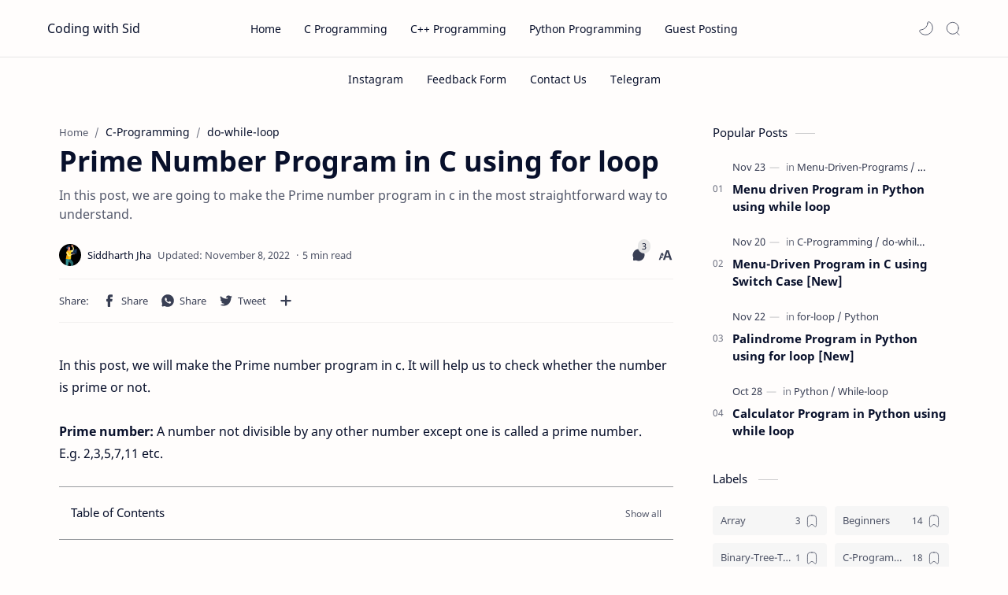

--- FILE ---
content_type: text/html; charset=utf-8
request_url: https://www.google.com/recaptcha/api2/aframe
body_size: 267
content:
<!DOCTYPE HTML><html><head><meta http-equiv="content-type" content="text/html; charset=UTF-8"></head><body><script nonce="jMjGSiyXAic5Qi6MpQMuMQ">/** Anti-fraud and anti-abuse applications only. See google.com/recaptcha */ try{var clients={'sodar':'https://pagead2.googlesyndication.com/pagead/sodar?'};window.addEventListener("message",function(a){try{if(a.source===window.parent){var b=JSON.parse(a.data);var c=clients[b['id']];if(c){var d=document.createElement('img');d.src=c+b['params']+'&rc='+(localStorage.getItem("rc::a")?sessionStorage.getItem("rc::b"):"");window.document.body.appendChild(d);sessionStorage.setItem("rc::e",parseInt(sessionStorage.getItem("rc::e")||0)+1);localStorage.setItem("rc::h",'1768638152725');}}}catch(b){}});window.parent.postMessage("_grecaptcha_ready", "*");}catch(b){}</script></body></html>

--- FILE ---
content_type: text/javascript; charset=UTF-8
request_url: https://www.codingwithsid.in/feeds/posts/summary/-/for-loop?alt=json-in-script&orderby=updated&max-results=0&callback=randomRelatedIndex
body_size: 859
content:
// API callback
randomRelatedIndex({"version":"1.0","encoding":"UTF-8","feed":{"xmlns":"http://www.w3.org/2005/Atom","xmlns$openSearch":"http://a9.com/-/spec/opensearchrss/1.0/","xmlns$blogger":"http://schemas.google.com/blogger/2008","xmlns$georss":"http://www.georss.org/georss","xmlns$gd":"http://schemas.google.com/g/2005","xmlns$thr":"http://purl.org/syndication/thread/1.0","id":{"$t":"tag:blogger.com,1999:blog-1961538785934969307"},"updated":{"$t":"2026-01-15T14:57:37.357+05:30"},"category":[{"term":"for-loop"},{"term":"CPP"},{"term":"C-Programming"},{"term":"Python"},{"term":"Beginners"},{"term":"While-loop"},{"term":"if-else"},{"term":"do-while-loop"},{"term":"Menu-Driven-Programs"},{"term":"Pattern-Programs"},{"term":"Switch-Case"},{"term":"Matrix-Program"},{"term":"Array"},{"term":"Linked-Lists"},{"term":"Vipul-Khokhar"},{"term":"Data-Structures"},{"term":"Functions"},{"term":"Hackerrank-Solution"},{"term":"Recursion"},{"term":"Strings"},{"term":"Binary-Tree-Traversal"},{"term":"DSA"},{"term":"Giveaway"},{"term":"PYTHON-FRAMEWORKS"},{"term":"Segment-Tree"},{"term":"striver-sde-sheet"}],"title":{"type":"text","$t":"Coding with Sid"},"subtitle":{"type":"html","$t":""},"link":[{"rel":"http://schemas.google.com/g/2005#feed","type":"application/atom+xml","href":"https:\/\/www.codingwithsid.in\/feeds\/posts\/summary"},{"rel":"self","type":"application/atom+xml","href":"https:\/\/www.blogger.com\/feeds\/1961538785934969307\/posts\/summary\/-\/for-loop?alt=json-in-script\u0026max-results=0\u0026orderby=updated"},{"rel":"alternate","type":"text/html","href":"https:\/\/www.codingwithsid.in\/search\/label\/for-loop"},{"rel":"hub","href":"http://pubsubhubbub.appspot.com/"}],"author":[{"name":{"$t":"Siddharth Jha"},"uri":{"$t":"http:\/\/www.blogger.com\/profile\/08547574128078940880"},"email":{"$t":"noreply@blogger.com"},"gd$image":{"rel":"http://schemas.google.com/g/2005#thumbnail","width":"32","height":"32","src":"\/\/blogger.googleusercontent.com\/img\/b\/R29vZ2xl\/AVvXsEhkx0NDgCko1gcwkai6IIkn6t8Xnxq3H1Y9CZdoDfRye2v7xBwRjJFUYnKUpVYAdnX2V6KoXg-OVLZb9RR6r2ZKnO-gqp56Ed-gZYMAIj1ErV0mMJhml4dHm7AlXnP0cw\/s113\/instpic.png"}}],"generator":{"version":"7.00","uri":"http://www.blogger.com","$t":"Blogger"},"openSearch$totalResults":{"$t":"22"},"openSearch$startIndex":{"$t":"1"},"openSearch$itemsPerPage":{"$t":"0"}}});

--- FILE ---
content_type: text/javascript; charset=UTF-8
request_url: https://www.codingwithsid.in/feeds/posts/summary/-/for-loop?alt=json-in-script&orderby=updated&start-index=2&max-results=6&callback=showRelatedPost
body_size: 3334
content:
// API callback
showRelatedPost({"version":"1.0","encoding":"UTF-8","feed":{"xmlns":"http://www.w3.org/2005/Atom","xmlns$openSearch":"http://a9.com/-/spec/opensearchrss/1.0/","xmlns$blogger":"http://schemas.google.com/blogger/2008","xmlns$georss":"http://www.georss.org/georss","xmlns$gd":"http://schemas.google.com/g/2005","xmlns$thr":"http://purl.org/syndication/thread/1.0","id":{"$t":"tag:blogger.com,1999:blog-1961538785934969307"},"updated":{"$t":"2026-01-15T14:57:37.357+05:30"},"category":[{"term":"for-loop"},{"term":"CPP"},{"term":"C-Programming"},{"term":"Python"},{"term":"Beginners"},{"term":"While-loop"},{"term":"if-else"},{"term":"do-while-loop"},{"term":"Menu-Driven-Programs"},{"term":"Pattern-Programs"},{"term":"Switch-Case"},{"term":"Matrix-Program"},{"term":"Array"},{"term":"Linked-Lists"},{"term":"Vipul-Khokhar"},{"term":"Data-Structures"},{"term":"Functions"},{"term":"Hackerrank-Solution"},{"term":"Recursion"},{"term":"Strings"},{"term":"Binary-Tree-Traversal"},{"term":"DSA"},{"term":"Giveaway"},{"term":"PYTHON-FRAMEWORKS"},{"term":"Segment-Tree"},{"term":"striver-sde-sheet"}],"title":{"type":"text","$t":"Coding with Sid"},"subtitle":{"type":"html","$t":""},"link":[{"rel":"http://schemas.google.com/g/2005#feed","type":"application/atom+xml","href":"https:\/\/www.codingwithsid.in\/feeds\/posts\/summary"},{"rel":"self","type":"application/atom+xml","href":"https:\/\/www.blogger.com\/feeds\/1961538785934969307\/posts\/summary\/-\/for-loop?alt=json-in-script\u0026start-index=2\u0026max-results=6\u0026orderby=updated"},{"rel":"alternate","type":"text/html","href":"https:\/\/www.codingwithsid.in\/search\/label\/for-loop"},{"rel":"hub","href":"http://pubsubhubbub.appspot.com/"},{"rel":"previous","type":"application/atom+xml","href":"https:\/\/www.blogger.com\/feeds\/1961538785934969307\/posts\/summary\/-\/for-loop\/-\/for-loop?alt=json-in-script\u0026start-index=1\u0026max-results=6\u0026orderby=updated"},{"rel":"next","type":"application/atom+xml","href":"https:\/\/www.blogger.com\/feeds\/1961538785934969307\/posts\/summary\/-\/for-loop\/-\/for-loop?alt=json-in-script\u0026start-index=8\u0026max-results=6\u0026orderby=updated"}],"author":[{"name":{"$t":"Siddharth Jha"},"uri":{"$t":"http:\/\/www.blogger.com\/profile\/08547574128078940880"},"email":{"$t":"noreply@blogger.com"},"gd$image":{"rel":"http://schemas.google.com/g/2005#thumbnail","width":"32","height":"32","src":"\/\/blogger.googleusercontent.com\/img\/b\/R29vZ2xl\/AVvXsEhkx0NDgCko1gcwkai6IIkn6t8Xnxq3H1Y9CZdoDfRye2v7xBwRjJFUYnKUpVYAdnX2V6KoXg-OVLZb9RR6r2ZKnO-gqp56Ed-gZYMAIj1ErV0mMJhml4dHm7AlXnP0cw\/s113\/instpic.png"}}],"generator":{"version":"7.00","uri":"http://www.blogger.com","$t":"Blogger"},"openSearch$totalResults":{"$t":"22"},"openSearch$startIndex":{"$t":"2"},"openSearch$itemsPerPage":{"$t":"6"},"entry":[{"id":{"$t":"tag:blogger.com,1999:blog-1961538785934969307.post-5921710419934005711"},"published":{"$t":"2022-11-15T13:45:00.001+05:30"},"updated":{"$t":"2022-11-15T13:49:07.102+05:30"},"category":[{"scheme":"http://www.blogger.com/atom/ns#","term":"for-loop"},{"scheme":"http://www.blogger.com/atom/ns#","term":"Python"},{"scheme":"http://www.blogger.com/atom/ns#","term":"While-loop"}],"title":{"type":"text","$t":"Python Program to Check Armstrong Number using while loop"},"summary":{"type":"text","$t":"\n  Table of Contents  \n  \n\n\n\u003C!--wp:paragraph--\u003E\nIn this program, we will make a program to check whether the given number is Armstrong. We will also make a python program to print(or find) Armstrong numbers in an interval.\n\u003C!--\/wp:paragraph--\u003E\n\n\u003C!--wp:paragraph--\u003E\nArmstrong numbers in python:\u0026nbsp;Armstrong number is a number that is the sum of its digits, each raised to the power of the number "},"link":[{"rel":"replies","type":"application/atom+xml","href":"https:\/\/www.codingwithsid.in\/feeds\/5921710419934005711\/comments\/default","title":"Post Comments"},{"rel":"replies","type":"text/html","href":"https:\/\/www.codingwithsid.in\/2021\/02\/python-program-to-check-armstrong-number.html#comment-form","title":"0 Comments"},{"rel":"edit","type":"application/atom+xml","href":"https:\/\/www.blogger.com\/feeds\/1961538785934969307\/posts\/default\/5921710419934005711"},{"rel":"self","type":"application/atom+xml","href":"https:\/\/www.blogger.com\/feeds\/1961538785934969307\/posts\/default\/5921710419934005711"},{"rel":"alternate","type":"text/html","href":"https:\/\/www.codingwithsid.in\/2021\/02\/python-program-to-check-armstrong-number.html","title":"Python Program to Check Armstrong Number using while loop"}],"author":[{"name":{"$t":"Siddharth Jha"},"uri":{"$t":"http:\/\/www.blogger.com\/profile\/08547574128078940880"},"email":{"$t":"noreply@blogger.com"},"gd$image":{"rel":"http://schemas.google.com/g/2005#thumbnail","width":"32","height":"32","src":"\/\/blogger.googleusercontent.com\/img\/b\/R29vZ2xl\/AVvXsEhkx0NDgCko1gcwkai6IIkn6t8Xnxq3H1Y9CZdoDfRye2v7xBwRjJFUYnKUpVYAdnX2V6KoXg-OVLZb9RR6r2ZKnO-gqp56Ed-gZYMAIj1ErV0mMJhml4dHm7AlXnP0cw\/s113\/instpic.png"}}],"media$thumbnail":{"xmlns$media":"http://search.yahoo.com/mrss/","url":"https:\/\/blogger.googleusercontent.com\/img\/b\/R29vZ2xl\/AVvXsEiZt-1Dk25gg45940hjfpHERdIOkiWjzoS9pK58zfMiIPdvGCAkoAgkyPpNn6uYv0ytMIm_ej7YJxxXDP58qzB1md2aopsvWEmBoi7rJyIkKS13JceqnfhJ_KkPPAqNgfuiLgS29zqKaXU\/s72-c\/armstrong.jpg","height":"72","width":"72"},"thr$total":{"$t":"0"}},{"id":{"$t":"tag:blogger.com,1999:blog-1961538785934969307.post-4974856412693101313"},"published":{"$t":"2022-06-27T01:09:00.009+05:30"},"updated":{"$t":"2022-11-08T20:04:43.249+05:30"},"category":[{"scheme":"http://www.blogger.com/atom/ns#","term":"C-Programming"},{"scheme":"http://www.blogger.com/atom/ns#","term":"do-while-loop"},{"scheme":"http://www.blogger.com/atom/ns#","term":"for-loop"},{"scheme":"http://www.blogger.com/atom/ns#","term":"While-loop"}],"title":{"type":"text","$t":"Prime Number Program in C using for loop"},"summary":{"type":"text","$t":"In this post, we will make the Prime number program in c. It will help us to check whether the number is prime or not.\n\n  \nPrime number: A number not divisible by any other number except one is called a prime number.E.g. 2,3,5,7,11 etc.\n\n\n  Table of Contents  \n  \n\n\nPrime number\u0026nbsp;program in C using for loop\n In this program, we have used a function to check the Prime number in C. Return type "},"link":[{"rel":"replies","type":"application/atom+xml","href":"https:\/\/www.codingwithsid.in\/feeds\/4974856412693101313\/comments\/default","title":"Post Comments"},{"rel":"replies","type":"text/html","href":"https:\/\/www.codingwithsid.in\/2020\/05\/prime-number-program-in-c.html#comment-form","title":"3 Comments"},{"rel":"edit","type":"application/atom+xml","href":"https:\/\/www.blogger.com\/feeds\/1961538785934969307\/posts\/default\/4974856412693101313"},{"rel":"self","type":"application/atom+xml","href":"https:\/\/www.blogger.com\/feeds\/1961538785934969307\/posts\/default\/4974856412693101313"},{"rel":"alternate","type":"text/html","href":"https:\/\/www.codingwithsid.in\/2020\/05\/prime-number-program-in-c.html","title":"Prime Number Program in C using for loop"}],"author":[{"name":{"$t":"Siddharth Jha"},"uri":{"$t":"http:\/\/www.blogger.com\/profile\/08547574128078940880"},"email":{"$t":"noreply@blogger.com"},"gd$image":{"rel":"http://schemas.google.com/g/2005#thumbnail","width":"32","height":"32","src":"\/\/blogger.googleusercontent.com\/img\/b\/R29vZ2xl\/AVvXsEhkx0NDgCko1gcwkai6IIkn6t8Xnxq3H1Y9CZdoDfRye2v7xBwRjJFUYnKUpVYAdnX2V6KoXg-OVLZb9RR6r2ZKnO-gqp56Ed-gZYMAIj1ErV0mMJhml4dHm7AlXnP0cw\/s113\/instpic.png"}}],"media$thumbnail":{"xmlns$media":"http://search.yahoo.com/mrss/","url":"https:\/\/img.youtube.com\/vi\/8zILkPnpD6E\/default.jpg","height":"72","width":"72"},"thr$total":{"$t":"3"}},{"id":{"$t":"tag:blogger.com,1999:blog-1961538785934969307.post-5022825445776154515"},"published":{"$t":"2022-07-21T09:37:00.001+05:30"},"updated":{"$t":"2022-09-15T21:54:06.911+05:30"},"category":[{"scheme":"http://www.blogger.com/atom/ns#","term":"C-Programming"},{"scheme":"http://www.blogger.com/atom/ns#","term":"for-loop"},{"scheme":"http://www.blogger.com/atom/ns#","term":"if-else"},{"scheme":"http://www.blogger.com/atom/ns#","term":"While-loop"}],"title":{"type":"text","$t":"Palindrome Program in C [New]"},"summary":{"type":"text","$t":"\nIt is a program to check whether the number is a palindrome or not in the c language. We will make it using for loop, a while loop, and functions.\n  \n  \n\n\n\nPalindrome program in c using for loop\nIn this program, we will take the input number from the user. We will take another variable which will store the reverse number.\u0026nbsp;We will take the modulus of the current number by 10, which gives the"},"link":[{"rel":"replies","type":"application/atom+xml","href":"https:\/\/www.codingwithsid.in\/feeds\/5022825445776154515\/comments\/default","title":"Post Comments"},{"rel":"replies","type":"text/html","href":"https:\/\/www.codingwithsid.in\/2020\/03\/palindrome-program-in-c.html#comment-form","title":"0 Comments"},{"rel":"edit","type":"application/atom+xml","href":"https:\/\/www.blogger.com\/feeds\/1961538785934969307\/posts\/default\/5022825445776154515"},{"rel":"self","type":"application/atom+xml","href":"https:\/\/www.blogger.com\/feeds\/1961538785934969307\/posts\/default\/5022825445776154515"},{"rel":"alternate","type":"text/html","href":"https:\/\/www.codingwithsid.in\/2020\/03\/palindrome-program-in-c.html","title":"Palindrome Program in C [New]"}],"author":[{"name":{"$t":"Siddharth Jha"},"uri":{"$t":"http:\/\/www.blogger.com\/profile\/08547574128078940880"},"email":{"$t":"noreply@blogger.com"},"gd$image":{"rel":"http://schemas.google.com/g/2005#thumbnail","width":"32","height":"32","src":"\/\/blogger.googleusercontent.com\/img\/b\/R29vZ2xl\/AVvXsEhkx0NDgCko1gcwkai6IIkn6t8Xnxq3H1Y9CZdoDfRye2v7xBwRjJFUYnKUpVYAdnX2V6KoXg-OVLZb9RR6r2ZKnO-gqp56Ed-gZYMAIj1ErV0mMJhml4dHm7AlXnP0cw\/s113\/instpic.png"}}],"media$thumbnail":{"xmlns$media":"http://search.yahoo.com/mrss/","url":"https:\/\/blogger.googleusercontent.com\/img\/b\/R29vZ2xl\/AVvXsEhlrdM46Xp2VbC1gJFg6vfVJmTIsjmwZxToXr-cYWGQ0ViwDquRKxntsapNcSHIoYFc_TN5sIg_P_KagLEEoh7aj1OR5wKotg5P9gj17vbq9YCsZgfQEbSy3U7B_Sr0lwKJa4OAvIuZwjk\/s72-w320-h178-c\/Palindrome+program+in+c.png","height":"72","width":"72"},"thr$total":{"$t":"0"}},{"id":{"$t":"tag:blogger.com,1999:blog-1961538785934969307.post-1847852338916761318"},"published":{"$t":"2020-11-02T13:50:00.024+05:30"},"updated":{"$t":"2022-09-12T21:09:09.530+05:30"},"category":[{"scheme":"http://www.blogger.com/atom/ns#","term":"CPP"},{"scheme":"http://www.blogger.com/atom/ns#","term":"for-loop"},{"scheme":"http://www.blogger.com/atom/ns#","term":"if-else"}],"title":{"type":"text","$t":"C++ program to print prime numbers [New]"},"summary":{"type":"text","$t":"In this program, we will make a c++ program to print prime numbers upto n.\n\n\n\n    Prime numbers up to n\n    Prime numbers between 1 to 100\n    Prime numbers in a given range\n\n\nBasic knowledge required: for-loop \u0026amp; if-else.\n \n    Table Of Contents\nC++ program to print prime numbers upto n\nWe have to print prime numbers from 1 to n, where n is the upper range. The user gives the upper range "},"link":[{"rel":"replies","type":"application/atom+xml","href":"https:\/\/www.codingwithsid.in\/feeds\/1847852338916761318\/comments\/default","title":"Post Comments"},{"rel":"replies","type":"text/html","href":"https:\/\/www.codingwithsid.in\/2020\/11\/program-to-print-prime-numbers-upto-n.html#comment-form","title":"2 Comments"},{"rel":"edit","type":"application/atom+xml","href":"https:\/\/www.blogger.com\/feeds\/1961538785934969307\/posts\/default\/1847852338916761318"},{"rel":"self","type":"application/atom+xml","href":"https:\/\/www.blogger.com\/feeds\/1961538785934969307\/posts\/default\/1847852338916761318"},{"rel":"alternate","type":"text/html","href":"https:\/\/www.codingwithsid.in\/2020\/11\/program-to-print-prime-numbers-upto-n.html","title":"C++ program to print prime numbers [New]"}],"author":[{"name":{"$t":"Siddharth Jha"},"uri":{"$t":"http:\/\/www.blogger.com\/profile\/08547574128078940880"},"email":{"$t":"noreply@blogger.com"},"gd$image":{"rel":"http://schemas.google.com/g/2005#thumbnail","width":"32","height":"32","src":"\/\/blogger.googleusercontent.com\/img\/b\/R29vZ2xl\/AVvXsEhkx0NDgCko1gcwkai6IIkn6t8Xnxq3H1Y9CZdoDfRye2v7xBwRjJFUYnKUpVYAdnX2V6KoXg-OVLZb9RR6r2ZKnO-gqp56Ed-gZYMAIj1ErV0mMJhml4dHm7AlXnP0cw\/s113\/instpic.png"}}],"media$thumbnail":{"xmlns$media":"http://search.yahoo.com/mrss/","url":"https:\/\/blogger.googleusercontent.com\/img\/b\/R29vZ2xl\/AVvXsEjz_5BGzystRhK3qNUB0fKNNtP6GhjWpF-8jZ95AdIkW3M6hY6dioi1OUlny2weLohLaRcA6Lvb8pRG61riDhlIG_crvWDW_zb2d5iDiUhgVBg13V9JFAVspME2ApYEJg8j4NupEzQ2Rmc\/s72-c\/C%252B%252B+program+to+print+prime+numbers+upto+n.webp","height":"72","width":"72"},"thr$total":{"$t":"2"}},{"id":{"$t":"tag:blogger.com,1999:blog-1961538785934969307.post-413014728995334735"},"published":{"$t":"2022-08-04T20:21:00.002+05:30"},"updated":{"$t":"2022-08-04T20:25:04.946+05:30"},"category":[{"scheme":"http://www.blogger.com/atom/ns#","term":"Array"},{"scheme":"http://www.blogger.com/atom/ns#","term":"CPP"},{"scheme":"http://www.blogger.com/atom/ns#","term":"Data-Structures"},{"scheme":"http://www.blogger.com/atom/ns#","term":"for-loop"},{"scheme":"http://www.blogger.com/atom/ns#","term":"if-else"}],"title":{"type":"text","$t":"Subarray Sum Equals K in Linear Time Complexity [New]"},"summary":{"type":"text","$t":"In this post, we will make a C++ program to print the total number of subarray sums equals k and another program based on the idea of a cumulative sum.\n\n  Table of Contents  \n  \n\n\n\n\n\n\nTotal Number of Subarrays whose Sum Equals k\nGiven an unsorted array of integers, we will find the number of continuous subarrays having a sum exactly equal to a given number k in linear time complexity. We will use"},"link":[{"rel":"replies","type":"application/atom+xml","href":"https:\/\/www.codingwithsid.in\/feeds\/413014728995334735\/comments\/default","title":"Post Comments"},{"rel":"replies","type":"text/html","href":"https:\/\/www.codingwithsid.in\/2022\/08\/subarray-sum-equals-k.html#comment-form","title":"2 Comments"},{"rel":"edit","type":"application/atom+xml","href":"https:\/\/www.blogger.com\/feeds\/1961538785934969307\/posts\/default\/413014728995334735"},{"rel":"self","type":"application/atom+xml","href":"https:\/\/www.blogger.com\/feeds\/1961538785934969307\/posts\/default\/413014728995334735"},{"rel":"alternate","type":"text/html","href":"https:\/\/www.codingwithsid.in\/2022\/08\/subarray-sum-equals-k.html","title":"Subarray Sum Equals K in Linear Time Complexity [New]"}],"author":[{"name":{"$t":"Siddharth Jha"},"uri":{"$t":"http:\/\/www.blogger.com\/profile\/08547574128078940880"},"email":{"$t":"noreply@blogger.com"},"gd$image":{"rel":"http://schemas.google.com/g/2005#thumbnail","width":"32","height":"32","src":"\/\/blogger.googleusercontent.com\/img\/b\/R29vZ2xl\/AVvXsEhkx0NDgCko1gcwkai6IIkn6t8Xnxq3H1Y9CZdoDfRye2v7xBwRjJFUYnKUpVYAdnX2V6KoXg-OVLZb9RR6r2ZKnO-gqp56Ed-gZYMAIj1ErV0mMJhml4dHm7AlXnP0cw\/s113\/instpic.png"}}],"media$thumbnail":{"xmlns$media":"http://search.yahoo.com/mrss/","url":"https:\/\/blogger.googleusercontent.com\/img\/b\/R29vZ2xl\/AVvXsEilVSVONs5dlXkxqLc391USgz9H1LB6w0Tycgu3HUXRLwMrSD9qkcsXCBP31e3ACTN4aApSOBaa-opuzGmo_vi3m5yQa19QxkRJz7Cn9f0ktPoZA4bwx2I0CkQ73_l7VCouiqA8F8b0Rlo\/s72-w640-h360-c\/Number+of+Subarrays+having+Sum+Exactly+Equal+to+K.webp","height":"72","width":"72"},"thr$total":{"$t":"2"}},{"id":{"$t":"tag:blogger.com,1999:blog-1961538785934969307.post-255961901083154911"},"published":{"$t":"2022-07-14T19:00:00.003+05:30"},"updated":{"$t":"2022-07-29T10:54:38.957+05:30"},"category":[{"scheme":"http://www.blogger.com/atom/ns#","term":"C-Programming"},{"scheme":"http://www.blogger.com/atom/ns#","term":"for-loop"}],"title":{"type":"text","$t":"C Program for Multiplication of Matrix using 2D array [New]"},"summary":{"type":"text","$t":"\n In this C Program for Multiplication of Matrix using the 2D array, we will multiply two matrices A and B, e.g., C=A*B; then, we print matrix C. The number of columns of matrix A should equal the number of rows of matrix B. We are making a c program for the multiplication of square matrices.\n\n\n  Table of Contents  \n  \n\n\n\n   \nMultiplication of Matrices in C using 2D array\n\n\u003C!-- Ads Above code --\u003E"},"link":[{"rel":"replies","type":"application/atom+xml","href":"https:\/\/www.codingwithsid.in\/feeds\/255961901083154911\/comments\/default","title":"Post Comments"},{"rel":"replies","type":"text/html","href":"https:\/\/www.codingwithsid.in\/2021\/01\/c-program-for-multiplication-of-matrix.html#comment-form","title":"0 Comments"},{"rel":"edit","type":"application/atom+xml","href":"https:\/\/www.blogger.com\/feeds\/1961538785934969307\/posts\/default\/255961901083154911"},{"rel":"self","type":"application/atom+xml","href":"https:\/\/www.blogger.com\/feeds\/1961538785934969307\/posts\/default\/255961901083154911"},{"rel":"alternate","type":"text/html","href":"https:\/\/www.codingwithsid.in\/2021\/01\/c-program-for-multiplication-of-matrix.html","title":"C Program for Multiplication of Matrix using 2D array [New]"}],"author":[{"name":{"$t":"Siddharth Jha"},"uri":{"$t":"http:\/\/www.blogger.com\/profile\/08547574128078940880"},"email":{"$t":"noreply@blogger.com"},"gd$image":{"rel":"http://schemas.google.com/g/2005#thumbnail","width":"32","height":"32","src":"\/\/blogger.googleusercontent.com\/img\/b\/R29vZ2xl\/AVvXsEhkx0NDgCko1gcwkai6IIkn6t8Xnxq3H1Y9CZdoDfRye2v7xBwRjJFUYnKUpVYAdnX2V6KoXg-OVLZb9RR6r2ZKnO-gqp56Ed-gZYMAIj1ErV0mMJhml4dHm7AlXnP0cw\/s113\/instpic.png"}}],"media$thumbnail":{"xmlns$media":"http://search.yahoo.com/mrss/","url":"https:\/\/img.youtube.com\/vi\/7QX_vwJMsL0\/default.jpg","height":"72","width":"72"},"thr$total":{"$t":"0"}}]}});